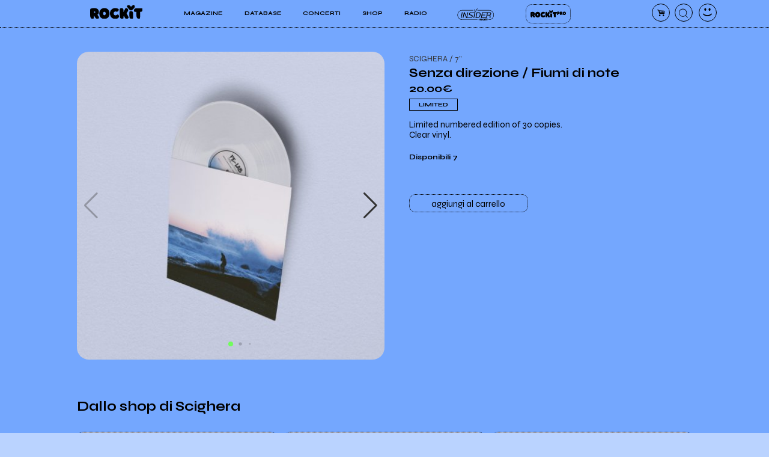

--- FILE ---
content_type: text/html; charset=UTF-8
request_url: https://www.rockit.it/scighera/shop/senza-direzione-fiumi-di-note/1441
body_size: 10732
content:
<!DOCTYPE html>
<html lang="it-IT">
<head>
	
	<link rel="dns-prefetch" href="https://unpkg.com/" >
	<link rel="preconnect" href="https://fonts.gstatic.com">

	<meta http-equiv="Content-Type" content="text/html; charset=UTF-8">
	<meta name="viewport" content="width=device-width, initial-scale=1, user-scalable=yes">

	<title>Senza direzione / Fiumi di note - Scighera</title>

	<base href="https://www.rockit.it/w/" />

	<link rel="canonical" href="https://www.rockit.it/scighera/shop/senza-direzione-fiumi-di-note/1441">

	<meta name="description" content="Limited numbered edition of 30 copies. Clear vinyl." />
	<meta name="twitter:card" content="summary_large_image" />
	<meta name="twitter:description" content="Limited numbered edition of 30 copies. Clear vinyl." />
	<meta name="twitter:title" content="Senza direzione / Fiumi di note - Scighera" />
	<meta name="twitter:site" content="@redazioneRockit" />
	<meta name="twitter:image" content="https://rockitecn.nohup.it/dbimg/9shop/1441.jpg?nocache=20260118093635" />
	<meta property="og:title" content="Senza direzione / Fiumi di note - Scighera"/>
	<meta property="og:type" content="article"/>
	<meta property="og:url" content="https://www.rockit.it/scighera/shop/senza-direzione-fiumi-di-note/1441"/>
	<meta property="og:site_name" content="Rockit.it"/>
	<meta property="og:locale" content="it_IT"/>
	<meta property="fb:admins" content="1747861721"/>
	<meta property="fb:admins" content="763518965"/>
	<meta property="fb:app_id" content="162683947163843"/>
	<meta property="og:description" content="Limited numbered edition of 30 copies. Clear vinyl."/>
	<meta property="og:image" content="https://rockitecn.nohup.it/dbimg/9shop/1441.jpg?nocache=20260118093635"/>
	<meta property="article:publisher" content="https://www.facebook.com/rockit.tuttarobaitaliana" />

	<meta name="google-site-verification" content="BtRES4bPKfvCCSEYhNmYHZ_F1iTdaxmfdQtMg9wPJ8U" />
	<meta name="verification" content="87bf7a6b1fda4af7bc4aa2a8efc19f3c" /><!-- zanox -->
	<meta property="fb:pages" content="190818314293276" />

	<script type="application/ld+json">
	{"@context":"https:\/\/schema.org\/","@type":"BreadcrumbList","itemListElement":[{"@type":"ListItem","position":1,"name":"Home Scighera","item":"https:\/\/www.rockit.it\/scighera"},{"@type":"ListItem","position":2,"name":"Shop Scighera","item":"https:\/\/www.rockit.it\/scighera\/shop"},{"@type":"ListItem","position":3,"name":"Senza direzione \/ Fiumi di note"}]}
	</script>
	<script type="application/ld+json">
	{"@context":"https:\/\/schema.org\/","@type":"Product","name":"Senza direzione \/ Fiumi di note","image":["https:\/\/rockitecn.nohup.it\/thumb500x500\/9shop\/1441\/senza-direzione-fiumi-di-note-.jpg?random=20260118093635","https:\/\/rockitecn.nohup.it\/thumb500x500\/9shop\/1441_2\/senza-direzione-fiumi-di-note-_2.jpg?random=20260118093635","https:\/\/rockitecn.nohup.it\/thumb500x500\/9shop\/1441_3\/senza-direzione-fiumi-di-note-_3.jpg?random=20260118093635","https:\/\/rockitecn.nohup.it\/thumb500x500\/9shop\/1441_4\/senza-direzione-fiumi-di-note-_4.jpg?random=20260118093635"],"description":"Limited numbered edition of 30 copies. Clear vinyl.","sku":"1441","brand":{"@type":"Brand","name":"Scighera"},"offers":{"@type":"Offer","url":"https:\/\/www.rockit.it\/scighera\/shop\/senza-direzione-fiumi-di-note\/1441","priceCurrency":"EUR","price":"20.00","priceValidUntil":"2026-01-25","availability":"https:\/\/schema.org\/InStock"}}</script>
	<!-- normalize.css v8.0.1 | MIT License | https://unpkg.com/normalize.css@8.0.1/normalize.css -->
<style>html{line-height:1.15;-webkit-text-size-adjust:100%}body{margin:0}main{display:block}h1{font-size:2em;margin:.67em 0}hr{box-sizing:content-box;height:0;overflow:visible}pre{font-family:monospace,monospace;font-size:1em}a{background-color:transparent}abbr[title]{border-bottom:none;text-decoration:underline;text-decoration:underline dotted}b,strong{font-weight:bolder}code,kbd,samp{font-family:monospace,monospace;font-size:1em}small{font-size:80%}sub,sup{font-size:75%;line-height:0;position:relative;vertical-align:baseline}sub{bottom:-.25em}sup{top:-.5em}img{border-style:none}button,input,optgroup,select,textarea{font-family:inherit;font-size:100%;line-height:1.15;margin:0}button,input{overflow:visible}button,select{text-transform:none}[type=button],[type=reset],[type=submit],button{-webkit-appearance:button}[type=button]::-moz-focus-inner,[type=reset]::-moz-focus-inner,[type=submit]::-moz-focus-inner,button::-moz-focus-inner{border-style:none;padding:0}[type=button]:-moz-focusring,[type=reset]:-moz-focusring,[type=submit]:-moz-focusring,button:-moz-focusring{outline:1px dotted ButtonText}fieldset{padding:.35em .75em .625em}legend{box-sizing:border-box;color:inherit;display:table;max-width:100%;padding:0;white-space:normal}progress{vertical-align:baseline}textarea{overflow:auto}[type=checkbox],[type=radio]{box-sizing:border-box;padding:0}[type=number]::-webkit-inner-spin-button,[type=number]::-webkit-outer-spin-button{height:auto}[type=search]{-webkit-appearance:textfield;outline-offset:-2px}[type=search]::-webkit-search-decoration{-webkit-appearance:none}::-webkit-file-upload-button{-webkit-appearance:button;font:inherit}details{display:block}summary{display:list-item}template{display:none}[hidden]{display:none}</style>
	
<!-- swiper https://unpkg.com/swiper@6.5.9/swiper-bundle.min.css -->
<style>@font-face{font-family:swiper-icons;src:url('data:application/font-woff;charset=utf-8;base64, [base64]//wADZ2x5ZgAAAywAAADMAAAD2MHtryVoZWFkAAABbAAAADAAAAA2E2+eoWhoZWEAAAGcAAAAHwAAACQC9gDzaG10eAAAAigAAAAZAAAArgJkABFsb2NhAAAC0AAAAFoAAABaFQAUGG1heHAAAAG8AAAAHwAAACAAcABAbmFtZQAAA/gAAAE5AAACXvFdBwlwb3N0AAAFNAAAAGIAAACE5s74hXjaY2BkYGAAYpf5Hu/j+W2+MnAzMYDAzaX6QjD6/4//Bxj5GA8AuRwMYGkAPywL13jaY2BkYGA88P8Agx4j+/8fQDYfA1AEBWgDAIB2BOoAeNpjYGRgYNBh4GdgYgABEMnIABJzYNADCQAACWgAsQB42mNgYfzCOIGBlYGB0YcxjYGBwR1Kf2WQZGhhYGBiYGVmgAFGBiQQkOaawtDAoMBQxXjg/wEGPcYDDA4wNUA2CCgwsAAAO4EL6gAAeNpj2M0gyAACqxgGNWBkZ2D4/wMA+xkDdgAAAHjaY2BgYGaAYBkGRgYQiAHyGMF8FgYHIM3DwMHABGQrMOgyWDLEM1T9/w8UBfEMgLzE////P/5//f/V/xv+r4eaAAeMbAxwIUYmIMHEgKYAYjUcsDAwsLKxc3BycfPw8jEQA/[base64]/uznmfPFBNODM2K7MTQ45YEAZqGP81AmGGcF3iPqOop0r1SPTaTbVkfUe4HXj97wYE+yNwWYxwWu4v1ugWHgo3S1XdZEVqWM7ET0cfnLGxWfkgR42o2PvWrDMBSFj/IHLaF0zKjRgdiVMwScNRAoWUoH78Y2icB/yIY09An6AH2Bdu/UB+yxopYshQiEvnvu0dURgDt8QeC8PDw7Fpji3fEA4z/PEJ6YOB5hKh4dj3EvXhxPqH/SKUY3rJ7srZ4FZnh1PMAtPhwP6fl2PMJMPDgeQ4rY8YT6Gzao0eAEA409DuggmTnFnOcSCiEiLMgxCiTI6Cq5DZUd3Qmp10vO0LaLTd2cjN4fOumlc7lUYbSQcZFkutRG7g6JKZKy0RmdLY680CDnEJ+UMkpFFe1RN7nxdVpXrC4aTtnaurOnYercZg2YVmLN/d/gczfEimrE/fs/bOuq29Zmn8tloORaXgZgGa78yO9/cnXm2BpaGvq25Dv9S4E9+5SIc9PqupJKhYFSSl47+Qcr1mYNAAAAeNptw0cKwkAAAMDZJA8Q7OUJvkLsPfZ6zFVERPy8qHh2YER+3i/BP83vIBLLySsoKimrqKqpa2hp6+jq6RsYGhmbmJqZSy0sraxtbO3sHRydnEMU4uR6yx7JJXveP7WrDycAAAAAAAH//wACeNpjYGRgYOABYhkgZgJCZgZNBkYGLQZtIJsFLMYAAAw3ALgAeNolizEKgDAQBCchRbC2sFER0YD6qVQiBCv/H9ezGI6Z5XBAw8CBK/m5iQQVauVbXLnOrMZv2oLdKFa8Pjuru2hJzGabmOSLzNMzvutpB3N42mNgZGBg4GKQYzBhYMxJLMlj4GBgAYow/P/PAJJhLM6sSoWKfWCAAwDAjgbRAAB42mNgYGBkAIIbCZo5IPrmUn0hGA0AO8EFTQAA') format('woff');font-weight:400;font-style:normal}:root{--swiper-theme-color:#007aff}.swiper-container{margin-left:auto;margin-right:auto;position:relative;overflow:hidden;list-style:none;padding:0;z-index:1}.swiper-container-vertical>.swiper-wrapper{flex-direction:column}.swiper-wrapper{position:relative;width:100%;height:100%;z-index:1;display:flex;transition-property:transform;box-sizing:content-box}.swiper-container-android .swiper-slide,.swiper-wrapper{transform:translate3d(0px,0,0)}.swiper-container-multirow>.swiper-wrapper{flex-wrap:wrap}.swiper-container-multirow-column>.swiper-wrapper{flex-wrap:wrap;flex-direction:column}.swiper-container-free-mode>.swiper-wrapper{transition-timing-function:ease-out;margin:0 auto}.swiper-container-pointer-events{touch-action:pan-y}.swiper-container-pointer-events.swiper-container-vertical{touch-action:pan-x}.swiper-slide{flex-shrink:0;width:100%;height:100%;position:relative;transition-property:transform}.swiper-slide-invisible-blank{visibility:hidden}.swiper-container-autoheight,.swiper-container-autoheight .swiper-slide{height:auto}.swiper-container-autoheight .swiper-wrapper{align-items:flex-start;transition-property:transform,height}.swiper-container-3d{perspective:1200px}.swiper-container-3d .swiper-cube-shadow,.swiper-container-3d .swiper-slide,.swiper-container-3d .swiper-slide-shadow-bottom,.swiper-container-3d .swiper-slide-shadow-left,.swiper-container-3d .swiper-slide-shadow-right,.swiper-container-3d .swiper-slide-shadow-top,.swiper-container-3d .swiper-wrapper{transform-style:preserve-3d}.swiper-container-3d .swiper-slide-shadow-bottom,.swiper-container-3d .swiper-slide-shadow-left,.swiper-container-3d .swiper-slide-shadow-right,.swiper-container-3d .swiper-slide-shadow-top{position:absolute;left:0;top:0;width:100%;height:100%;pointer-events:none;z-index:10}.swiper-container-3d .swiper-slide-shadow-left{background-image:linear-gradient(to left,rgba(0,0,0,.5),rgba(0,0,0,0))}.swiper-container-3d .swiper-slide-shadow-right{background-image:linear-gradient(to right,rgba(0,0,0,.5),rgba(0,0,0,0))}.swiper-container-3d .swiper-slide-shadow-top{background-image:linear-gradient(to top,rgba(0,0,0,.5),rgba(0,0,0,0))}.swiper-container-3d .swiper-slide-shadow-bottom{background-image:linear-gradient(to bottom,rgba(0,0,0,.5),rgba(0,0,0,0))}.swiper-container-css-mode>.swiper-wrapper{overflow:auto;scrollbar-width:none;-ms-overflow-style:none}.swiper-container-css-mode>.swiper-wrapper::-webkit-scrollbar{display:none}.swiper-container-css-mode>.swiper-wrapper>.swiper-slide{scroll-snap-align:start start}.swiper-container-horizontal.swiper-container-css-mode>.swiper-wrapper{scroll-snap-type:x mandatory}.swiper-container-vertical.swiper-container-css-mode>.swiper-wrapper{scroll-snap-type:y mandatory}:root{--swiper-navigation-size:44px}.swiper-button-next,.swiper-button-prev{position:absolute;top:50%;width:calc(var(--swiper-navigation-size)/ 44 * 27);height:var(--swiper-navigation-size);margin-top:calc(0px - (var(--swiper-navigation-size)/ 2));z-index:10;cursor:pointer;display:flex;align-items:center;justify-content:center;color:var(--swiper-navigation-color,var(--swiper-theme-color))}.swiper-button-next.swiper-button-disabled,.swiper-button-prev.swiper-button-disabled{opacity:.35;cursor:auto;pointer-events:none}.swiper-button-next:after,.swiper-button-prev:after{font-family:swiper-icons;font-size:var(--swiper-navigation-size);text-transform:none!important;letter-spacing:0;text-transform:none;font-variant:initial;line-height:1}.swiper-button-prev,.swiper-container-rtl .swiper-button-next{left:10px;right:auto}.swiper-button-prev:after,.swiper-container-rtl .swiper-button-next:after{content:'prev'}.swiper-button-next,.swiper-container-rtl .swiper-button-prev{right:10px;left:auto}.swiper-button-next:after,.swiper-container-rtl .swiper-button-prev:after{content:'next'}.swiper-button-next.swiper-button-white,.swiper-button-prev.swiper-button-white{--swiper-navigation-color:#ffffff}.swiper-button-next.swiper-button-black,.swiper-button-prev.swiper-button-black{--swiper-navigation-color:#000000}.swiper-button-lock{display:none}.swiper-pagination{position:absolute;text-align:center;transition:.3s opacity;transform:translate3d(0,0,0);z-index:10}.swiper-pagination.swiper-pagination-hidden{opacity:0}.swiper-container-horizontal>.swiper-pagination-bullets,.swiper-pagination-custom,.swiper-pagination-fraction{bottom:10px;left:0;width:100%}.swiper-pagination-bullets-dynamic{overflow:hidden;font-size:0}.swiper-pagination-bullets-dynamic .swiper-pagination-bullet{transform:scale(.33);position:relative}.swiper-pagination-bullets-dynamic .swiper-pagination-bullet-active{transform:scale(1)}.swiper-pagination-bullets-dynamic .swiper-pagination-bullet-active-main{transform:scale(1)}.swiper-pagination-bullets-dynamic .swiper-pagination-bullet-active-prev{transform:scale(.66)}.swiper-pagination-bullets-dynamic .swiper-pagination-bullet-active-prev-prev{transform:scale(.33)}.swiper-pagination-bullets-dynamic .swiper-pagination-bullet-active-next{transform:scale(.66)}.swiper-pagination-bullets-dynamic .swiper-pagination-bullet-active-next-next{transform:scale(.33)}.swiper-pagination-bullet{width:8px;height:8px;display:inline-block;border-radius:50%;background:#000;opacity:.2}button.swiper-pagination-bullet{border:none;margin:0;padding:0;box-shadow:none;-webkit-appearance:none;appearance:none}.swiper-pagination-clickable .swiper-pagination-bullet{cursor:pointer}.swiper-pagination-bullet-active{opacity:1;background:var(--swiper-pagination-color,var(--swiper-theme-color))}.swiper-container-vertical>.swiper-pagination-bullets{right:10px;top:50%;transform:translate3d(0px,-50%,0)}.swiper-container-vertical>.swiper-pagination-bullets .swiper-pagination-bullet{margin:6px 0;display:block}.swiper-container-vertical>.swiper-pagination-bullets.swiper-pagination-bullets-dynamic{top:50%;transform:translateY(-50%);width:8px}.swiper-container-vertical>.swiper-pagination-bullets.swiper-pagination-bullets-dynamic .swiper-pagination-bullet{display:inline-block;transition:.2s transform,.2s top}.swiper-container-horizontal>.swiper-pagination-bullets .swiper-pagination-bullet{margin:0 4px}.swiper-container-horizontal>.swiper-pagination-bullets.swiper-pagination-bullets-dynamic{left:50%;transform:translateX(-50%);white-space:nowrap}.swiper-container-horizontal>.swiper-pagination-bullets.swiper-pagination-bullets-dynamic .swiper-pagination-bullet{transition:.2s transform,.2s left}.swiper-container-horizontal.swiper-container-rtl>.swiper-pagination-bullets-dynamic .swiper-pagination-bullet{transition:.2s transform,.2s right}.swiper-pagination-progressbar{background:rgba(0,0,0,.25);position:absolute}.swiper-pagination-progressbar .swiper-pagination-progressbar-fill{background:var(--swiper-pagination-color,var(--swiper-theme-color));position:absolute;left:0;top:0;width:100%;height:100%;transform:scale(0);transform-origin:left top}.swiper-container-rtl .swiper-pagination-progressbar .swiper-pagination-progressbar-fill{transform-origin:right top}.swiper-container-horizontal>.swiper-pagination-progressbar,.swiper-container-vertical>.swiper-pagination-progressbar.swiper-pagination-progressbar-opposite{width:100%;height:4px;left:0;top:0}.swiper-container-horizontal>.swiper-pagination-progressbar.swiper-pagination-progressbar-opposite,.swiper-container-vertical>.swiper-pagination-progressbar{width:4px;height:100%;left:0;top:0}.swiper-pagination-white{--swiper-pagination-color:#ffffff}.swiper-pagination-black{--swiper-pagination-color:#000000}.swiper-pagination-lock{display:none}.swiper-scrollbar{border-radius:10px;position:relative;-ms-touch-action:none;background:rgba(0,0,0,.1)}.swiper-container-horizontal>.swiper-scrollbar{position:absolute;left:1%;bottom:3px;z-index:50;height:5px;width:98%}.swiper-container-vertical>.swiper-scrollbar{position:absolute;right:3px;top:1%;z-index:50;width:5px;height:98%}.swiper-scrollbar-drag{height:100%;width:100%;position:relative;background:rgba(0,0,0,.5);border-radius:10px;left:0;top:0}.swiper-scrollbar-cursor-drag{cursor:move}.swiper-scrollbar-lock{display:none}.swiper-zoom-container{width:100%;height:100%;display:flex;justify-content:center;align-items:center;text-align:center}.swiper-zoom-container>canvas,.swiper-zoom-container>img,.swiper-zoom-container>svg{max-width:100%;max-height:100%;object-fit:contain}.swiper-slide-zoomed{cursor:move}.swiper-lazy-preloader{width:42px;height:42px;position:absolute;left:50%;top:50%;margin-left:-21px;margin-top:-21px;z-index:10;transform-origin:50%;animation:swiper-preloader-spin 1s infinite linear;box-sizing:border-box;border:4px solid var(--swiper-preloader-color,var(--swiper-theme-color));border-radius:50%;border-top-color:transparent}.swiper-lazy-preloader-white{--swiper-preloader-color:#fff}.swiper-lazy-preloader-black{--swiper-preloader-color:#000}@keyframes swiper-preloader-spin{100%{transform:rotate(360deg)}}.swiper-container .swiper-notification{position:absolute;left:0;top:0;pointer-events:none;opacity:0;z-index:-1000}.swiper-container-fade.swiper-container-free-mode .swiper-slide{transition-timing-function:ease-out}.swiper-container-fade .swiper-slide{pointer-events:none;transition-property:opacity}.swiper-container-fade .swiper-slide .swiper-slide{pointer-events:none}.swiper-container-fade .swiper-slide-active,.swiper-container-fade .swiper-slide-active .swiper-slide-active{pointer-events:auto}.swiper-container-cube{overflow:visible}.swiper-container-cube .swiper-slide{pointer-events:none;-webkit-backface-visibility:hidden;backface-visibility:hidden;z-index:1;visibility:hidden;transform-origin:0 0;width:100%;height:100%}.swiper-container-cube .swiper-slide .swiper-slide{pointer-events:none}.swiper-container-cube.swiper-container-rtl .swiper-slide{transform-origin:100% 0}.swiper-container-cube .swiper-slide-active,.swiper-container-cube .swiper-slide-active .swiper-slide-active{pointer-events:auto}.swiper-container-cube .swiper-slide-active,.swiper-container-cube .swiper-slide-next,.swiper-container-cube .swiper-slide-next+.swiper-slide,.swiper-container-cube .swiper-slide-prev{pointer-events:auto;visibility:visible}.swiper-container-cube .swiper-slide-shadow-bottom,.swiper-container-cube .swiper-slide-shadow-left,.swiper-container-cube .swiper-slide-shadow-right,.swiper-container-cube .swiper-slide-shadow-top{z-index:0;-webkit-backface-visibility:hidden;backface-visibility:hidden}.swiper-container-cube .swiper-cube-shadow{position:absolute;left:0;bottom:0px;width:100%;height:100%;opacity:.6;z-index:0}.swiper-container-cube .swiper-cube-shadow:before{content:'';background:#000;position:absolute;left:0;top:0;bottom:0;right:0;filter:blur(50px)}.swiper-container-flip{overflow:visible}.swiper-container-flip .swiper-slide{pointer-events:none;-webkit-backface-visibility:hidden;backface-visibility:hidden;z-index:1}.swiper-container-flip .swiper-slide .swiper-slide{pointer-events:none}.swiper-container-flip .swiper-slide-active,.swiper-container-flip .swiper-slide-active .swiper-slide-active{pointer-events:auto}.swiper-container-flip .swiper-slide-shadow-bottom,.swiper-container-flip .swiper-slide-shadow-left,.swiper-container-flip .swiper-slide-shadow-right,.swiper-container-flip .swiper-slide-shadow-top{z-index:0;-webkit-backface-visibility:hidden;backface-visibility:hidden}
</style>

	<script>
		var PAYPAL_CLIENTID_SANDBOX="AUp7c21GF_ufib-Dc0NebIfmfxuV0bS9Q9gs1Qp_px-m9g92e1FrhxTeLm372JvbP-a84ZcEeeLDa1hx";
		var PAYPAL_CLIENTID_PRODUCTION="ATdPZWe_dnX4fz2IXlbH3NBjUe3Fg9pO2YNdAV0f3D2AJ-CEABRtn8zAKtuhUn5MpvBfgul1aCvb14GX";
		var PAYPAL_CLIENTID_ROYALT_SANDBOX="ATKzm5j073ZqwwuaMFtDrB_dDI3Tnx8b4L6Mfui6HMpHXj36HDKbPltoBZUUEyws-7vvCfhOqZOHZ8Q3";
		var PAYPAL_CLIENTID_ROYALT_PRODUCTION="AQ7aEcLRT62qwlQcrB-gkNkTd6gXSuCTiq50gwy-Z74ZTMboU3fgIlFprlyUSk17NBkXFKis_M1UWdhY";
		var PAYPAL_MODE="production";
		
		var STRIPE_PUBBLICA="pk_live_51IIxtKJ6a1U7nYVLrKm7fc0npZZEoiUP9bw1Hjqfu6tnqPrUK1G6mb2uQqI68SEICmJQB7IE8sJJxCpRLgqGBrzc00SOm8KsEs";
		var STRIPE_PUBBLICA_EDIZIONI="pk_live_51Nu9MwLWZHwiBlzE9XRTrGEIsEy0iodSBnB52tGDjtRdbwBeRDdhYiu1WL1FaxCfkBNN5PZwOklSVpPrr99bV4QA00LVkua9VX";
	</script>


	<!-- <script src="https://ajax.googleapis.com/ajax/libs/jquery/3.5.1/jquery.min.js"></script> -->
	
		<link href="https://fonts.googleapis.com/css2?family=Syne:wght@400;500;600;700;800&display=swap" rel="stylesheet">
	
    		<link rel="stylesheet" href="https://rockitecn.nohup.it/w/assets/minified/H3b8616ae3d95e46319ba1ac015a48505.css?v=1687332386" />
				<script src="https://rockitecn.nohup.it/w/assets/minified/H24069ed36e97278f8e2714f2f1c60c04.js?v=1560835496"></script>
		
		<style>body,body.dark-theme {
		  --color-chiaro: #74a7fe;
		  --color-menochiaro: #bad3ff;
		  --color-scuro: #000000;
		  --color-menoscuro: #333333;
		}
		
		@media (prefers-color-scheme: dark) {
			body,body.light-theme {
			  --color-chiaro: #74a7fe;
			  --color-menochiaro: #bad3ff;
			  --color-scuro: #000000;
			  --color-menoscuro: #333333;
			}
		}</style>
		
		<script>var COLOR1='#74a7fe';</script>	<script async src="https://www.googletagmanager.com/gtag/js?id=UA-536352-1"></script>
	<script>
	  window.dataLayer = window.dataLayer || [];
	  function gtag(){dataLayer.push(arguments);}
	  gtag('js', new Date());
	  gtag('config', 'UA-536352-1');
	</script>
	
	<link rel="shortcut icon" href="https://rockitecn.nohup.it/favicon.ico?1" type="image/x-icon">
	<link rel="icon" href="https://rockitecn.nohup.it/favicon.ico?1" type="image/x-icon">

	<!-- favicon and app icon -->
	<link rel="apple-touch-icon" sizes="57x57" href="https://rockitecn.nohup.it/w/assets/favicon/apple-icon-57x57.png">
	<link rel="apple-touch-icon" sizes="60x60" href="https://rockitecn.nohup.it/w/assets/favicon/apple-icon-60x60.png">
	<link rel="apple-touch-icon" sizes="72x72" href="https://rockitecn.nohup.it/w/assets/favicon/apple-icon-72x72.png">
	<link rel="apple-touch-icon" sizes="76x76" href="https://rockitecn.nohup.it/w/assets/favicon/apple-icon-76x76.png">
	<link rel="apple-touch-icon" sizes="114x114" href="https://rockitecn.nohup.it/w/assets/favicon/apple-icon-114x114.png">
	<link rel="apple-touch-icon" sizes="120x120" href="https://rockitecn.nohup.it/w/assets/favicon/apple-icon-120x120.png">
	<link rel="apple-touch-icon" sizes="144x144" href="https://rockitecn.nohup.it/w/assets/favicon/apple-icon-144x144.png">
	<link rel="apple-touch-icon" sizes="152x152" href="https://rockitecn.nohup.it/w/assets/favicon/apple-icon-152x152.png">
	<link rel="apple-touch-icon" sizes="180x180" href="https://rockitecn.nohup.it/w/assets/favicon/apple-icon-180x180.png">
	<link rel="icon" type="image/png" sizes="192x192"  href="https://rockitecn.nohup.it/w/assets/favicon/android-icon-192x192.png">
	<link rel="icon" type="image/png" sizes="32x32" href="https://rockitecn.nohup.it/w/assets/favicon/favicon-32x32.png">
	<link rel="icon" type="image/png" sizes="96x96" href="https://rockitecn.nohup.it/w/assets/favicon/favicon-96x96.png">
	<link rel="icon" type="image/png" sizes="16x16" href="https://rockitecn.nohup.it/w/assets/favicon/favicon-16x16.png">
	<link rel="manifest" href="https://rockitecn.nohup.it/w/assets/favicon/manifest.json?3">
	<meta name="msapplication-TileColor" content="#ffffff">
	<meta name="msapplication-TileImage" content="https://rockitecn.nohup.it/w/assets/favicon/ms-icon-144x144.png">
	<meta name="theme-color" content="#ffffff">
	
</head>
<body class="band shopitem notlogged  piccolo">

<audio id="rockit_audio_mp3"></audio>
<script>
	// setting toggle darktheme, messo qui per FOIT (non spostare)
	let prefersDarkScheme = window.matchMedia("(prefers-color-scheme: dark)");
	let currentTheme = window.localStorage.getItem("theme");
	if(typeof(currentTheme) == "object" || currentTheme=="") currentTheme="light"; // se non c'è o è vuoto
	if(/*prefersDarkScheme.matches && */currentTheme == "light") {document.body.classList.add("light-theme");}
	if(/*!prefersDarkScheme.matches && */currentTheme == "dark") {document.body.classList.add("dark-theme");}
</script>

<script>
FACEBOOK_APP_ID = '162683947163843';
</script>
<div id="page">

	<div id="heading">
	<div id="top" class='riduci' >

		<header id="header">
			<span id="menutoggle"><a href="#" rel="nofollow" class="icon-menu3 no_highlights" aria-label="menu"></a></span>
			<span id="logo" class="logo"><a href="/w/index.php" aria-label="home"><img src='https://rockitecn.nohup.it/w/assets/img/rockit.svg' alt="logo ROCKIT" />
							<!-- <em>Ascolta Fai Diffondi</em> --></a></span>
						<span id="carrello"><a href="#" rel="nofollow" class="icon-basket-alt no_highlights" aria-label="carrello"><span class="counter"></span></a></span>
			<span id="search"><a href="#" rel="nofollow" class="icon-cerca-nero no_highlights" aria-label="cerca"></a></span>
			<span id="useravatar" class="icon-user">
				<a href="/w/u/dashboard.php" rel="nofollow" style="" data-rel="" aria-label="dashboard"></a>
			</span>
		</header>
		

		<nav id="mainmenu">
			<ul>
				<li><a href="#" class="subtrigger"><span>Magazine</span></a>
					<ul class='submenu'>
						<li><a href="/w/archive.php" class="underline"><span>Articoli</span></a></li>
						<li><a href="/w/archive.php?tipo=rece" class="underline"><span>Recensioni</span></a></li>
						<li><a href="/tag/video-home" class="underline"><span>Video</span></a></li>
					</ul>
				</li>
				<li><a href="#" class="subtrigger"><span>Database</span></a>
					<ul class='submenu'>
						<li><a href="/w/database-artisti.php" class="underline"><span>artisti</span></a></li>
						<li><a href="/w/database-servizi.php" class="underline"><span>servizi</span></a></li>
					</ul>
				</li>
				<li><a href="/w/concerti.php" class="underline"><span>Concerti</span></a></li>
				<li><a href="/shop" class="underline"><span>Shop</span></a></li>
				<li><a href="/w/radio.php" class="underline" target="_blank"><span>Radio</span></a></li>
				<li class='insider'><a href="/w/insider.php" class="btn">Insider</a></li>
				<li class='rp'><a href="/w/rockitpro.php" class="btn">Rockit Pro</a></li>
				
				<!-- <li class="live"><a href="https://www.twitch.tv/rockitmag" rel="nofollow" target="_blank" class="underline"><span><em>Live su</em> Twitch</span></a></li> -->
				<!--	<li class="special">
				
					<a href="https://www.betterdays.it"><span class="fumetto">Hai comprato i biglietti del MI AMI?</span></a>
					
				</li> -->
				<li class="special">
					<div id="modecontainer" style='display:none'>
					<label class="switch no_highlights" for="mode">
						<input type="checkbox" checked id="mode" aria-label="dark mode">
						<span class="slider round"></span>
					</label>
					<span class="icon-moon"></span>
					<span class="icon-sun"></span>
					</div>

				</li>

			</ul>
		</nav>

	</div>
	</div>

	<div id="content">


	<!-- <link rel="stylesheet" href="band_shopitem.css?v=629197105"> -->
	<link rel="stylesheet" href="https://unpkg.com/swiper@6.5.9/swiper-bundle.min.css" />
	<script src="https://unpkg.com/swiper@6.5.9/swiper-bundle.min.js"></script>

	<input type="hidden" name ="item" id = "item" value="1441"/>
	<input type="hidden" name ="pagina" id = "pagina" value="66844"/>
	<div class="blocco">

			<div class="headershop">
					
					<!-- motnare slider se più di una pic -->
					<!-- IMMAGINE-->
					<div class="pics">
                        
						<!-- slider -->
						<div id="slider-foto" class="swiper-container ">
							<div class="swiper-wrapper">
																			<div class="swiper-slide"><img loading="lazy" srcset="https://rockitecn.nohup.it/thumb333x333/9shop/1441/senza-direzione-fiumi-di-note-.jpg?nocache=20260118093635 333w,https://rockitecn.nohup.it/thumb500x500/9shop/1441/senza-direzione-fiumi-di-note-.jpg?nocache=20260118093635 500w,https://rockitecn.nohup.it/thumb1000x1000/9shop/1441/senza-direzione-fiumi-di-note-.jpg?nocache=20260118093635 1000w" src="https://rockitecn.nohup.it/thumb333x333/9shop/1441/senza-direzione-fiumi-di-note-.jpg" sizes="(min-width: 1024px) 30vw, 80vw" width="500" height="500" alt="Senza direzione / Fiumi di note" /></div>
											<script>var one_pic = true</script>											<div class="swiper-slide"><img loading="lazy" srcset="https://rockitecn.nohup.it/thumb333x333/9shop/1441_2/senza-direzione-fiumi-di-note-_2.jpg?nocache=20260118093635 333w,https://rockitecn.nohup.it/thumb500x500/9shop/1441_2/senza-direzione-fiumi-di-note-_2.jpg?nocache=20260118093635 500w,https://rockitecn.nohup.it/thumb1000x1000/9shop/1441_2/senza-direzione-fiumi-di-note-_2.jpg?nocache=20260118093635 1000w" src="https://rockitecn.nohup.it/thumb333x333/9shop/1441_2/senza-direzione-fiumi-di-note-_2.jpg" sizes="(min-width: 1024px) 30vw, 80vw" width="500" height="500" alt="Senza direzione / Fiumi di note" /></div>
											<script>var one_pic = false</script>											<div class="swiper-slide"><img loading="lazy" srcset="https://rockitecn.nohup.it/thumb333x333/9shop/1441_3/senza-direzione-fiumi-di-note-_3.jpg?nocache=20260118093635 333w,https://rockitecn.nohup.it/thumb500x500/9shop/1441_3/senza-direzione-fiumi-di-note-_3.jpg?nocache=20260118093635 500w,https://rockitecn.nohup.it/thumb1000x1000/9shop/1441_3/senza-direzione-fiumi-di-note-_3.jpg?nocache=20260118093635 1000w" src="https://rockitecn.nohup.it/thumb333x333/9shop/1441_3/senza-direzione-fiumi-di-note-_3.jpg" sizes="(min-width: 1024px) 30vw, 80vw" width="500" height="500" alt="Senza direzione / Fiumi di note" /></div>
											<script>var one_pic = false</script>											<div class="swiper-slide"><img loading="lazy" srcset="https://rockitecn.nohup.it/thumb333x333/9shop/1441_4/senza-direzione-fiumi-di-note-_4.jpg?nocache=20260118093635 333w,https://rockitecn.nohup.it/thumb500x500/9shop/1441_4/senza-direzione-fiumi-di-note-_4.jpg?nocache=20260118093635 500w,https://rockitecn.nohup.it/thumb1000x1000/9shop/1441_4/senza-direzione-fiumi-di-note-_4.jpg?nocache=20260118093635 1000w" src="https://rockitecn.nohup.it/thumb333x333/9shop/1441_4/senza-direzione-fiumi-di-note-_4.jpg" sizes="(min-width: 1024px) 30vw, 80vw" width="500" height="500" alt="Senza direzione / Fiumi di note" /></div>
											<script>var one_pic = false</script>							</div>
						
							<div class="swiper-pagination"></div>
							<div class="swiper-button-next"></div>
							<div class="swiper-button-prev"></div>
						</div>

					</div>

					<!-- INFORMAZIONI -->
					<div class="info">
						<!-- nome band / categoria -->
						<h4>Scighera / 7"</h4>

						<div class="titoloprice">
							<!-- titolo -->
							<div class="nomeprezzo">
								<h1 id="nome_item">Senza direzione / Fiumi di note																</h1>
							
								<!-- prezzo -->
								<span id='currentprice'></span><input type="hidden" name ="prezzo" id = "prezzo" value=""/>
								<span id='oldprice'></span>

								<!-- flag -->
																	<div id="flags"><span class='limited'>LIMITED</span></div>
																</div>
						</div>

						<!-- descrizione -->
						<div class="description">
							<p>Limited numbered edition of 30 copies.<br />
Clear vinyl.</p>
						</div>

						<!-- lista opzioni -->
						<div class="selettore">
							<label class="opzione">SCEGLI OPZIONE</label>
							<select id='scegliopzione' name = 'id_variazione' class="custom-select sources">
							<script>var one_option = 1</script><option value="2043" data-prezzo="20.00" data-oldprezzo="" data-qta="7" selected> - Scegli - </option>							</select>
							<span class="qta"></span>

						</div>	
						
						

						<!-- bottone aggiungi al carrello -->
						<div class="add_carrello">
							<a href="#" id = "add_to_cart" class="btn">aggiungi al carrello</a>
						</div>
						<!-- info aggiuntive -->
						<div class="altro">
							<!--<h2>informazioni aggiuntive <span class="icon-plus"></span></h2>-->
													</div>

					</div>

			</div>

			<!-- slider con altri articoli dello stesso shop-->
			<div class="">
										<h2 class="titolo_other_items">Dallo shop di <span>Scighera</span> </h2>

						<div class="biggerSlide">
							<div class="swiper-button-prev"></div>
							<div class="swiper-button-next"></div>
							<div class="swiper-container" id="slider-item3">
								<div class="swiper-wrapper">
									<div class="shopitem3 swiper-slide "><a href="https://www.rockit.it/scighera/shop/distrazione-deluxe/1531" class="shopcont"><div class='pic'><img loading="lazy" srcset="https://rockitecn.nohup.it/thumb333x333/9shop/1531/distrazione-deluxe-.jpg?nocache=20260118093635 333w,https://rockitecn.nohup.it/thumb500x500/9shop/1531/distrazione-deluxe-.jpg?nocache=20260118093635 500w,https://rockitecn.nohup.it/thumb1000x1000/9shop/1531/distrazione-deluxe-.jpg?nocache=20260118093635 1000w" src="https://rockitecn.nohup.it/thumb333x333/9shop/1531/distrazione-deluxe-.jpg" sizes="(min-width: 1024px) 30vw, 80vw" width="500" height="500" alt="Distrazione (Deluxe)" /></div><div class="info">
		<span class="cat">Scighera / VINILE</span>
		<span class="titolo">Distrazione (Deluxe)</span>
		<div><span class="prezzo">35.00€</span>
		<span class="flags"><span class='limited'>LIMITED</span></span></div>
	</div></a></div><div class="shopitem3 swiper-slide "><a href="https://www.rockit.it/scighera/shop/distrazione-deluxe/1530" class="shopcont"><div class='pic'><img loading="lazy" srcset="https://rockitecn.nohup.it/thumb333x333/9shop/1530/distrazione-deluxe-.jpg?nocache=20260118093635 333w,https://rockitecn.nohup.it/thumb500x500/9shop/1530/distrazione-deluxe-.jpg?nocache=20260118093635 500w,https://rockitecn.nohup.it/thumb1000x1000/9shop/1530/distrazione-deluxe-.jpg?nocache=20260118093635 1000w" src="https://rockitecn.nohup.it/thumb333x333/9shop/1530/distrazione-deluxe-.jpg" sizes="(min-width: 1024px) 30vw, 80vw" width="500" height="500" alt="Distrazione (Deluxe)" /></div><div class="info">
		<span class="cat">Scighera / MC</span>
		<span class="titolo">Distrazione (Deluxe)</span>
		<div><span class="prezzo">12.00€</span>
		<span class="flags"><span class='limited'>LIMITED</span></span></div>
	</div></a></div><div class="shopitem3 swiper-slide "><a href="https://www.rockit.it/scighera/shop/distrazione-deluxe/1529" class="shopcont"><div class='pic'><img loading="lazy" srcset="https://rockitecn.nohup.it/thumb333x333/9shop/1529/distrazione-deluxe-.jpg?nocache=20260118093635 333w,https://rockitecn.nohup.it/thumb500x500/9shop/1529/distrazione-deluxe-.jpg?nocache=20260118093635 500w,https://rockitecn.nohup.it/thumb1000x1000/9shop/1529/distrazione-deluxe-.jpg?nocache=20260118093635 1000w" src="https://rockitecn.nohup.it/thumb333x333/9shop/1529/distrazione-deluxe-.jpg" sizes="(min-width: 1024px) 30vw, 80vw" width="500" height="500" alt="Distrazione (Deluxe)" /></div><div class="info">
		<span class="cat">Scighera / CD</span>
		<span class="titolo">Distrazione (Deluxe)</span>
		<div><span class="prezzo">12.00€</span>
		<span class="flags"><span class='limited'>LIMITED</span></span></div>
	</div></a></div>								</div>
							</div>
						</div>


									</div>

			


				<div class="footbadge">
		<a href="https://www.rockit.it/scighera" title="vai alla pagina">
			<span class="icon-mic avatar"><span style="background-image:url(https://rockitecn.nohup.it/thumb333x333/foto/234492.jpg?nocache=20260118093635)"></span></span>			Vai alla pagina di 
			<b>Scighera</b>
		</a>
	</div>


	</div>







	<script>
		
		// x tracking click
		var $id_contenuto   ='66844';
		var $tipo_contenuto ='pagina';

	</script>









	</div>







	<footer>

			<div class="who"><span class="logofooter"><img src='https://rockitecn.nohup.it/w/assets/img/rockit.svg' alt="logo ROCKIT" /></span>
			<span class="infologo">Tutta roba italiana<br><em>dal 1997</em></span></div>
			<nav class="footmenu">
				<ul>
					<li><a href="/articolo/chi-siamo" class="underline"><span>Chi siamo</span></a></li>
					<li><a href="/articolo/pubblicita-su-rockit" class="underline"><span>Pubblicità</span></a></li>
					<li><a href="/w/contatti.php" class="underline"><span>Contatti</span></a></li>
					<li><a href="/articolo/faq-domande-frequenti" class="underline"><span>FAQ</span></a></li>
					<li><a href="https://www.miamifestival.it" target="_blank" class="underline" title="Scopri il MI AMI festival"><span>MI AMI Festival</span></a></li>
					<li></li>
				</ul>
			</nav>

			<nav class="social">
				<ul>
					<li><a href="https://www.facebook.com/rockit.tuttarobaitaliana/" rel="nofollow" target="_blank" aria-label="facebook"><span class="icon-facebook"></span></a></li>
					<li><a href="https://www.instagram.com/rockit.it/" rel="nofollow" target="_blank" aria-label="instagram"><span class="icon-instagram"></span></a></li>
					<li><a href="https://www.youtube.com/user/redazioneRockit" rel="nofollow" target="_blank" aria-label="youtube"><span class="icon-youtube-play"></span></a></li>
					<li><a href="https://www.twitch.tv/rockitmag" rel="nofollow" target="_blank" aria-label="twitch"><span class="icon-twitch"></span></a></li>
					<li><a href="https://t.me/rockitit" rel="nofollow" target="_blank" aria-label="telegram"><span class="icon-telegram"></span></a></li>
				</ul>
			</nav>


			<div class="nl">
				<form id="nl">
					<label><input class="cerca" type='text' name='m' id='m' required/><span class="floating-label icon-mail">Iscriviti alla newsletter</span></label>
					<a href='#' class='btn icon-ok' rel="nofollow" onclick="sign_newslettere(this,event)" aria-label="iscriviti"></a>
					<div id="newsletter_msg"></div>
				</form>
			</div>

			<div class="betterdays">
				<a href="https://www.betterdays.it" class='fattocuore' target="_blank">
					Editore<br>
					<span class="logobetter">Better Days</span>
				</a>

				<span class="minimini">P.IVA 07712350961 <br>
					<a href="https://www.rockit.it/articolo/condizioni-uso-rockitit" rel="nofollow">Condizioni d'uso</a> - 
					<a href="https://www.rockit.it/articolo/privacy-policy-rockitit" rel="nofollow">Privacy policy</a> <br> &copy; Tutti i diritti riservati, vietata la riproduzione.
				</span>

			</div>

	</footer>

	<!-- search con autocomplete -->
	<div class="modal" id="searchform"><a href="#" class='closeme' rel="nofollow" aria-label="chiudi"><span class='icon-x'></span></a>
		<div class="wrapper">
			<form id="trova" onsubmit="return false">
				<label><input class="cerca" type='text' name='k' id='k' required/><span class="floating-label icon-cerca-nero">cerca su Rockit.it</span></label>
				<ul id="search_result" class="betterscroll"></ul>

				<span class='info'>Cerca tra gli articoli di Rockit, gli utenti, le schede band, le location e gli operatori musicali italiani</span>
				
			</form>
			
		</div>
	</div>

	


	<div id='ajaxmodal' class="modal"><a href="#" class='closeme no_highlights' rel="nofollow" aria-label="chiudi"><span class='icon-x'></span></a>
		<div class="wrapper">
			<!-- per dialog contenuti caricato via js -->
		</div>
	</div>
	<!-- mini risposta ad ajax -->
	<div id='ajaxdialog' class="modal"><div class="dialog"><a href="#" class='closeme no_highlights' rel="nofollow" aria-label="chiudi"><span class='icon-x'></span></a>
		<div class="wrapper">
		</div></div>
	</div>

	<!-- CARRELLO -->
	<div id="show_carrello"><div class="freeze"></div>
		<div class="wrapcar"><div class="tito"><div class='h2'><span class='label'></span> <span id="close_carrello" class="icon-x"></span></div></div>
		<div class="wrap betterscroll"></div></div>
	</div>

</div>

<!-- not logged -->			<script src="https://rockitecn.nohup.it/w/assets/minified/F2fa880d954c7aec5186b325d3d6aa955.js?v=781810992"></script>
			
</body>
</html>

--- FILE ---
content_type: application/javascript
request_url: https://rockitecn.nohup.it/w/assets/minified/F2fa880d954c7aec5186b325d3d6aa955.js?v=781810992
body_size: 1051
content:
jQuery(document).ready(function(){new Swiper('#slider-foto',{slidesPerView:1,spaceBetween:10,threshold:30,centeredSlides:!0,autoHeight:!0,breakpoints:{1024:{slidesPerView:1,}},navigation:{nextEl:'#slider-foto .swiper-button-next',prevEl:'#slider-foto .swiper-button-prev',},pagination:{el:'#slider-foto .swiper-pagination',dynamicBullets:!0,},});var swiper3=new Swiper("#slider-item3",{slidesPerView:2,spaceBetween:10,breakpoints:{1024:{slidesPerView:3,spaceBetween:12,}},navigation:{nextEl:'.biggerSlide .swiper-button-prev',prevEl:'.biggerSlide .swiper-button-next',},})});function show_opzioni_qta(q,p,p_b){var hide_price=!1;if($('#scegliopzione').prop('selectedIndex')>0){q=$('#scegliopzione').find(":selected").data("qta")}else{q=0;if($('#scegliopzione').children('option').length==1){q=$('#scegliopzione').find(":selected").data("qta")}else{$('#currentprice').html("");$('#oldprice').html("");hide_price=!0}}
if(!hide_price){$('#currentprice').html(p+"€");$('#prezzo').val(p)}
if(p_b!="")
$('#oldprice').html(p_b+"€");if(Number.isInteger(parseInt(q))&&parseInt(q)>0){$('.info .qta').html("Disponibili "+q).removeClass("soldout");nascondi_aggiungiCarrello(q)}
if(parseInt(q)==0){if($('#scegliopzione').prop('selectedIndex')>0&&$('#scegliopzione').children('option').length>1)
$('.info .qta').html("Non disponibile").addClass("soldout");if($('#scegliopzione').children('option').length==1)
$('.info .qta').html("Non disponibile").addClass("soldout");nascondi_aggiungiCarrello(q)}
if(!Number.isInteger(parseInt(q)))
$("#add_to_cart").removeClass("hide");}
function nascondi_aggiungiCarrello(q){if(q==0)
$("#add_to_cart").addClass("hide");else if($("#add_to_cart").hasClass("hide"))
$("#add_to_cart").removeClass("hide");}
jQuery(document).ready(function($){if($('#scegliopzione').children('option').length==1){$(".selettore .opzione,.selettore .custom-select-wrapper").css("display","none");$(".selettore #scegliopzione").css("display","none")}
if($('#scegliopzione').find(":selected").data("qta")=="")
$('.info .qta').html("");var prezzo=$('#scegliopzione').find(":selected").data("prezzo");var prezzo_barrato=$('#scegliopzione').find(":selected").data("oldprezzo");var qta="";show_opzioni_qta(qta,prezzo,prezzo_barrato);$('#scegliopzione').on("change",function(){$('.info .qta').html("");prezzo=$('#scegliopzione').find(":selected").data("prezzo");prezzo_barrato=$('#scegliopzione').find(":selected").data("oldprezzo");var qta="";show_opzioni_qta(qta,prezzo,prezzo_barrato)});$('.altro label').on("click",function(){if($('.moreinfo').css("display")=="none"){$('.moreinfo').css("display","block")}else $('.moreinfo').css("display","none");if(!$('.icon-plus').hasClass("close"))
$('.icon-plus').addClass("close");else $('.icon-plus').removeClass("close")});if($('.headershop .pics').children().children().find(".swiper-slide").length==1){$('#slider-foto .swiper-button-prev').css("display","none");$('#slider-foto .swiper-button-next').css("display","none");$('.swiper-container-horizontal > .swiper-pagination-bullets .swiper-pagination-bullet').css("display","none")}
$("#add_to_cart").on("click",function(e){e.preventDefault();if(checkLoggedIn()){add_carrello($(this))}else{loginform_showWall(event);trackEvent("Aggiungi_a_carrello_non_loggato",'Aggiungi_item',document.title,"")}})})